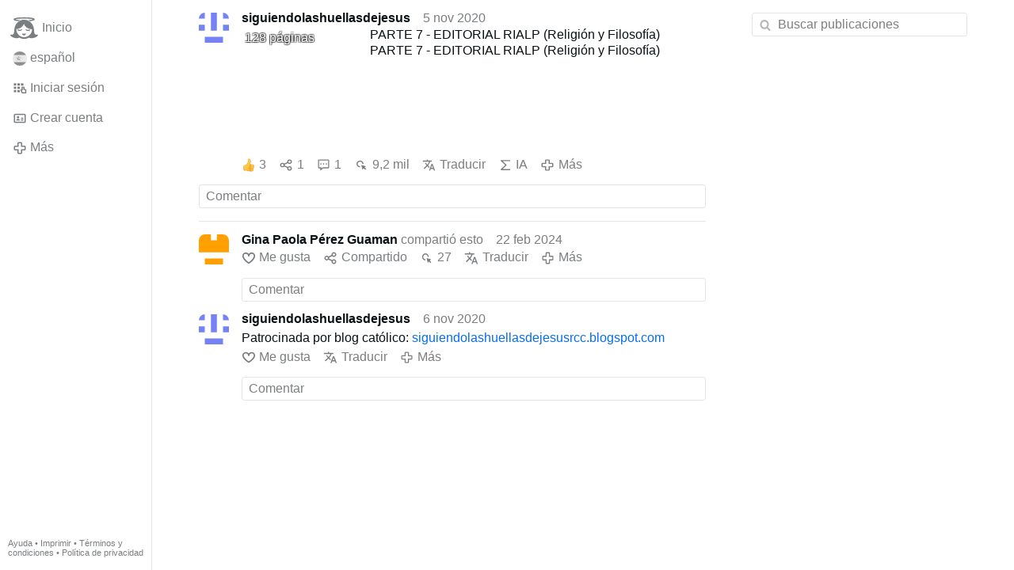

--- FILE ---
content_type: text/html; charset=utf-8
request_url: https://gloria.tv/track/bzHyHUKZpDhV3Q8RnsENNGJmv/replies
body_size: 5756
content:
<!DOCTYPE html><html lang="es"><head><meta charset="utf-8"><meta name="viewport" content="width=device-width,initial-scale=1,minimum-scale=0.5,maximum-scale=2"><meta name="language" content="es"><title>PARTE 7 - EDITORIAL RIALP (Religión y Filosofía) – Gloria.tv</title><link rel="stylesheet" href="/style/2SXJJtzvqobM4tC32bL3WMB8c"><script src="/script/EHc3k2GeMVuY2hwjCZUFriwMH" async></script><script type="application/json">{"language":"P9tZ8xVKoXVn4e3o1NykVavHR","i18n":{"datetime":{"plural":"['one','many','other'][(n==1)?0:((n!=0&&n%1000000==0)?1:2)]","year-1":"el año pasado","year-0":"este año","year+1":"el próximo año","year-one":"hace {#} año","year-other":"hace {#} años","year+one":"dentro de {#} año","year+other":"dentro de {#} años","month-1":"el mes pasado","month-0":"este mes","month+1":"el próximo mes","month-one":"hace {#} mes","month-other":"hace {#} meses","month+one":"dentro de {#} mes","month+other":"dentro de {#} meses","week-1":"la semana pasada","week-0":"esta semana","week+1":"la próxima semana","week-one":"hace {#} semana","week-other":"hace {#} semanas","week+one":"dentro de {#} semana","week+other":"dentro de {#} semanas","day-2":"anteayer","day-1":"ayer","day-0":"hoy","day+1":"mañana","day+2":"pasado mañana","day-one":"hace {#} día","day-other":"hace {#} días","day+one":"dentro de {#} día","day+other":"dentro de {#} días","hour-0":"esta hora","hour-one":"hace {#} hora","hour-other":"hace {#} horas","hour+one":"dentro de {#} hora","hour+other":"dentro de {#} horas","minute-0":"este minuto","minute-one":"hace {#} minuto","minute-other":"hace {#} minutos","minute+one":"dentro de {#} minuto","minute+other":"dentro de {#} minutos","second-0":"ahora","second-one":"hace {#} segundo","second-other":"hace {#} segundos","second+one":"dentro de {#} segundo","second+other":"dentro de {#} segundos","sunday-1":"el domingo pasado","sunday+1":"el próximo domingo","monday-1":"el lunes pasado","monday+1":"el próximo lunes","tuesday-1":"el martes pasado","tuesday+1":"el próximo martes","wednesday-1":"el miércoles pasado","wednesday+1":"el próximo miércoles","thursday-1":"el jueves pasado","thursday+1":"el próximo jueves","friday-1":"el viernes pasado","friday+1":"el próximo viernes","saturday-1":"el sábado pasado","saturday+1":"el próximo sábado"},"wysiwyg":{"image":"Insertar imagen","attach":"Adjuntar archivos","smileys":"Emoticonos","link":"Insertar enlace","bold":"Negrita","italic":"Cursiva","underline":"Subrayado","striketrough":"Tachado","textcolor":"Color del texto","backcolor":"Color de fondo","clear":"Borrar formato"}},"user":null,"synchronizer":"jtHS7oYaACCYBgrlPzXMGJVeHnh6byT3lQWi1QBD8ivTUgLbrqOz6FanFBMSkbe1bRpaAjNYmgtHM4y017R2KrrgSOKavNv7epFRD5","session":"RaAgth6EQC7QGUGz1iuKWgcGzELgJyjPeaRz2CsaL39qdKYi5KzrSD4besUSE7Dxt4r7uehnEuPIb3pMOffS64jEJNEnj2VfWqHPPSZHyT8m","websocket":{"url":"wss://ws0001.gloria.tv/"}}</script><link rel="canonical" href="/track/bzHyHUKZpDhV3Q8RnsENNGJmv/replies"><link rel="next" href="/track/GrBmepiuo66e4Xu4xSkjPpEui"><link rel="icon" sizes="any" href="/assets/favicon.svg" type="image/svg+xml"><link rel="icon" sizes="any" href="/assets/favicon.ico"><link rel="apple-touch-icon" sizes="180x180" href="/assets/apple-touch-icon.png"><link rel="manifest" href="/assets/manifest.webmanifest"><meta name="referrer" content="origin-when-cross-origin"><meta name="robots" content="noindex"><meta name="google" content="notranslate"><meta property="og:url" content="https://gloria.tv/track/bzHyHUKZpDhV3Q8RnsENNGJmv"><meta property="og:type" content="book"><meta property="og:book:release_date" content="2020-11-05T22:42:16Z"><meta property="og:title" content="PARTE 7 - EDITORIAL RIALP (Religión y Filosofía)"><meta property="og:image" content="https://seedus2043.gloriatv.net/storage1/wdrd14p2vomnkb0186ust4pta5j5by3t5mgn7yq?secure=-TRDTbNH0XjULhxpiroLpA&amp;expires=1769783436&amp;scale=4096"></head><body><div class="frame"><nav><ul class="menu"><li><a href="/" data-load="{}"><svg viewBox="0 0 24 24" class="icon home"><use xlink:href="/icon/mascot#icon"></use></svg><svg viewBox="0 0 24 24" class="icon home"><use xlink:href="/icon/mascotinverse#icon"></use></svg>Inicio</a></li><li><a href="/languages/" data-dialog="{&quot;languages&quot;:&quot;&quot;}"><span class="figure icon"><svg xmlns="http://www.w3.org/2000/svg" style="border-radius:50%" viewBox="0 0 512 512"><path fill="#ffda44" d="M0 128l256-32 256 32v256l-256 32L0 384z"/><path fill="#d80027" d="M0 0h512v128H0zm0 384h512v128H0z"/><g fill="#eee"><path d="M144 304h-16v-80h16zm128 0h16v-80h-16z"/><ellipse cx="208" cy="296" rx="48" ry="32"/></g><g fill="#d80027"><rect width="16" height="24" x="128" y="192" rx="8"/><rect width="16" height="24" x="272" y="192" rx="8"/><path d="M208 272v24a24 24 0 0024 24 24 24 0 0024-24v-24h-24z"/></g><rect width="32" height="16" x="120" y="208" fill="#ff9811" ry="8"/><rect width="32" height="16" x="264" y="208" fill="#ff9811" ry="8"/><rect width="32" height="16" x="120" y="304" fill="#ff9811" rx="8"/><rect width="32" height="16" x="264" y="304" fill="#ff9811" rx="8"/><path fill="#ff9811" d="M160 272v24c0 8 4 14 9 19l5-6 5 10a21 21 0 0010 0l5-10 5 6c6-5 9-11 9-19v-24h-9l-5 8-5-8h-10l-5 8-5-8z"/><path d="M122 252h172m-172 24h28m116 0h28"/><path fill="#d80027" d="M122 248a4 4 0 00-4 4 4 4 0 004 4h172a4 4 0 004-4 4 4 0 00-4-4zm0 24a4 4 0 00-4 4 4 4 0 004 4h28a4 4 0 004-4 4 4 0 00-4-4zm144 0a4 4 0 00-4 4 4 4 0 004 4h28a4 4 0 004-4 4 4 0 00-4-4z"/><path fill="#eee" d="M196 168c-7 0-13 5-15 11l-5-1c-9 0-16 7-16 16s7 16 16 16c7 0 13-4 15-11a16 16 0 0017-4 16 16 0 0017 4 16 16 0 1010-20 16 16 0 00-27-5c-3-4-7-6-12-6zm0 8c5 0 8 4 8 8 0 5-3 8-8 8-4 0-8-3-8-8 0-4 4-8 8-8zm24 0c5 0 8 4 8 8 0 5-3 8-8 8-4 0-8-3-8-8 0-4 4-8 8-8zm-44 10l4 1 4 8c0 4-4 7-8 7s-8-3-8-8c0-4 4-8 8-8zm64 0c5 0 8 4 8 8 0 5-3 8-8 8-4 0-8-3-8-7l4-8z"/><path fill="none" d="M220 284v12c0 7 5 12 12 12s12-5 12-12v-12z"/><path fill="#ff9811" d="M200 160h16v32h-16z"/><path fill="#eee" d="M208 224h48v48h-48z"/><path fill="#d80027" d="M248 208l-8 8h-64l-8-8c0-13 18-24 40-24s40 11 40 24zm-88 16h48v48h-48z"/><rect width="20" height="32" x="222" y="232" fill="#d80027" rx="10" ry="10"/><path fill="#ff9811" d="M168 232v8h8v16h-8v8h32v-8h-8v-16h8v-8zm8-16h64v8h-64z"/><g fill="#ffda44"><circle cx="186" cy="202" r="6"/><circle cx="208" cy="202" r="6"/><circle cx="230" cy="202" r="6"/></g><path fill="#d80027" d="M169 272v43a24 24 0 0010 4v-47h-10zm20 0v47a24 24 0 0010-4v-43h-10z"/><g fill="#338af3"><circle cx="208" cy="272" r="16"/><rect width="32" height="16" x="264" y="320" ry="8"/><rect width="32" height="16" x="120" y="320" ry="8"/></g></svg></span>español</a></li><li><label for="login"><svg viewBox="0 0 24 24" class="icon"><use xlink:href="/icon/credentials#icon"></use></svg>Iniciar sesión</label></li><li><a href="/signup/" data-load="{&quot;signup&quot;:&quot;&quot;}"><svg viewBox="0 0 24 24" class="icon"><use xlink:href="/icon/profile#icon"></use></svg>Crear cuenta</a></li><li class="dropdown"><button class="link" type="button"><svg viewBox="0 0 24 24" class="icon"><use xlink:href="/icon/more#icon"></use></svg>Más</button><ul class="menu"><li><a href="/videos/" data-load="{&quot;videos&quot;:&quot;&quot;}"><svg viewBox="0 0 24 24" class="icon"><use xlink:href="/icon/video#icon"></use></svg>Vídeos</a></li><li><a href="/news/" data-load="{&quot;news&quot;:&quot;&quot;}"><svg viewBox="0 0 24 24" class="icon"><use xlink:href="/icon/story#icon"></use></svg>Noticias</a></li><li><a href="/photos/" data-load="{&quot;photos&quot;:&quot;&quot;}"><svg viewBox="0 0 24 24" class="icon"><use xlink:href="/icon/photo#icon"></use></svg>Fotos</a></li><li><a href="/albums/" data-load="{&quot;albums&quot;:&quot;&quot;}"><svg viewBox="0 0 24 24" class="icon"><use xlink:href="/icon/album#icon"></use></svg>Álbumes</a></li><li class="mobile"><a href="/docs/" target="_blank"><svg viewBox="0 0 24 24" class="icon"><use xlink:href="/icon/menu#icon"></use></svg>Ayuda</a></li><li class="mobile"><a href="/docs/disclosure" target="_blank"><svg viewBox="0 0 24 24" class="icon"><use xlink:href="/icon/menu#icon"></use></svg>Imprimir</a></li><li class="mobile"><a href="/docs/termsconditions" target="_blank"><svg viewBox="0 0 24 24" class="icon"><use xlink:href="/icon/menu#icon"></use></svg>Términos y condiciones</a></li><li class="mobile"><a href="/docs/privacypolicy" target="_blank"><svg viewBox="0 0 24 24" class="icon"><use xlink:href="/icon/menu#icon"></use></svg>Política de privacidad</a></li></ul></li><li class="aside"><label for="aside"><svg viewBox="0 0 24 24" class="icon"><use xlink:href="/icon/menu#icon"></use></svg>Menú</label></li><li class="address"><address><a href="/docs/" target="_blank">Ayuda</a> • <a href="/docs/disclosure" target="_blank">Imprimir</a> • <a href="/docs/termsconditions" target="_blank">Términos y condiciones</a> • <a href="/docs/privacypolicy" target="_blank">Política de privacidad</a></address></li></ul></nav><div class="content"><main><section class="card" data-notify="{&quot;url&quot;:&quot;ws://nf0006/&quot;,&quot;kind&quot;:&quot;track&quot;,&quot;id&quot;:&quot;bzHyHUKZpDhV3Q8RnsENNGJmv&quot;}"><div class="tile cols"><div class="col-user"><div class="identicon"><figure><div style="padding-top:100.000%"></div><svg xmlns="http://www.w3.org/2000/svg" viewBox="0 0 5 5"><path d="M0 0H1V1H0zM2 0H3V3H2zM4 0H5V1H4zM0 2H1V3H0zM4 2H5V3H4zM1 4H4V5H1z" fill="#7482f3"/></svg><a href="/user/Un23hLrgPEcU2WDotaMAqcYRk" data-load="{&quot;user&quot;:&quot;Un23hLrgPEcU2WDotaMAqcYRk&quot;}"></a></figure></div></div><div class="col-spare"><div class="cols"><a href="/user/Un23hLrgPEcU2WDotaMAqcYRk" class="muted" data-load="{&quot;user&quot;:&quot;Un23hLrgPEcU2WDotaMAqcYRk&quot;}"><cite>siguiendolashuellasdejesus</cite></a><time datetime="2020-11-05T22:42:16.719Z" title="jueves, 5 de noviembre de 2020 17:42:16 (ET)">5 nov 2020</time></div><div class="tight cols"><div class="col-thumb"><figure><div style="padding-top:100.000%"></div><img src="https://seedus2043.gloriatv.net/storage1/wdrd14p2vomnkb0186ust4pta5j5by3t5mgn7yq?secure=-TRDTbNH0XjULhxpiroLpA&amp;expires=1769783436" width="4096" height="2304" alt="" loading="lazy" crossorigin="anonymous" style="width:177.778%;margin-left:-77.778%;background-color:#fefefe" data-scale="{&quot;mediatype&quot;:&quot;image/avif&quot;,&quot;frames&quot;:null,&quot;focus&quot;:{&quot;left&quot;:2967,&quot;top&quot;:933}}"><div class="topleft">128 páginas</div><div class="topright"><svg viewBox="0 0 24 24" class="icon"><use xlink:href="/icon/paper#icon"></use></svg></div><a href="/track/bzHyHUKZpDhV3Q8RnsENNGJmv" data-post="{&quot;track&quot;:&quot;bzHyHUKZpDhV3Q8RnsENNGJmv&quot;}"></a></figure></div><div class="col-spare"><p>PARTE 7 - EDITORIAL RIALP (Religión y Filosofía)<br>PARTE 7 - EDITORIAL RIALP (Religión y Filosofía)</p></div></div><div class="tile cols"><label for="login" class="muted"><span class="icon" data-likes="{&quot;track&quot;:&quot;bzHyHUKZpDhV3Q8RnsENNGJmv&quot;,&quot;likes&quot;:&quot;upvote&quot;}"><svg viewBox="0 0 24 24"><image xlink:href="/icon/upvote" width="24" height="24"></image></svg></span>3</label><label for="login" class="muted" title="Compartido"><svg viewBox="0 0 24 24" class="icon"><use xlink:href="/icon/share#icon"></use></svg>1</label><a href="/track/bzHyHUKZpDhV3Q8RnsENNGJmv/replies" class="muted" data-post="{&quot;track&quot;:&quot;bzHyHUKZpDhV3Q8RnsENNGJmv&quot;,&quot;replies&quot;:&quot;&quot;}" title="Comentarios"><svg viewBox="0 0 24 24" class="icon"><use xlink:href="/icon/posting#icon"></use></svg>1</a><a href="/post/4QJPTak4QR4P1w1YPsrBWUGjf/request/views" class="muted" data-dialog="{&quot;post&quot;:&quot;4QJPTak4QR4P1w1YPsrBWUGjf&quot;,&quot;request&quot;:&quot;views&quot;}" title="Reproducciones"><svg viewBox="0 0 24 24" class="icon"><use xlink:href="/icon/click#icon"></use></svg>9,2 mil</a><button class="muted" type="button" data-translate="https://seedus0275.gloriatv.net/?track=bzHyHUKZpDhV3Q8RnsENNGJmv&amp;source=es&amp;target=es,en"><svg viewBox="0 0 24 24" class="icon"><use xlink:href="/icon/translate#icon"></use></svg>Traducir</button><button class="muted" type="button" data-summarize="https://seedus0275.gloriatv.net/?track=bzHyHUKZpDhV3Q8RnsENNGJmv&amp;source=es&amp;target=es,en"><svg viewBox="0 0 24 24" class="icon"><use xlink:href="/icon/summarize#icon"></use></svg>IA</button><div class="dropdown"><button class="muted" type="button"><svg viewBox="0 0 24 24" class="icon"><use xlink:href="/icon/more#icon"></use></svg>Más</button><ul class="menu"><li><a href="/track/bzHyHUKZpDhV3Q8RnsENNGJmv/request/complaint" data-dialog="{&quot;track&quot;:&quot;bzHyHUKZpDhV3Q8RnsENNGJmv&quot;,&quot;request&quot;:&quot;complaint&quot;}"><svg viewBox="0 0 24 24" class="icon"><use xlink:href="/icon/complaint#icon"></use></svg>Denunciar</a></li><li><a href="/track/bzHyHUKZpDhV3Q8RnsENNGJmv/request/download" target="_blank"><svg viewBox="0 0 24 24" class="icon"><use xlink:href="/icon/download#icon"></use></svg>Descargar</a></li><li><a href="/track/bzHyHUKZpDhV3Q8RnsENNGJmv/request/embed" data-dialog="{&quot;track&quot;:&quot;bzHyHUKZpDhV3Q8RnsENNGJmv&quot;,&quot;request&quot;:&quot;embed&quot;}"><svg viewBox="0 0 24 24" class="icon"><use xlink:href="/icon/embed#icon"></use></svg>Incrustar</a></li><li><button disabled><svg viewBox="0 0 24 24" class="icon"><use xlink:href="/icon/modify#icon"></use></svg>Editar publicación</button></li><li><button disabled><svg viewBox="0 0 24 24" class="icon"><use xlink:href="/icon/trash#icon"></use></svg>Eliminar del álbum</button></li><li><button disabled><svg viewBox="0 0 24 24" class="icon"><use xlink:href="/icon/trash#icon"></use></svg>Eliminar álbum</button></li></ul></div></div></div></div><label for="login" class="wysiwyg tile" data-patch="{&quot;pagination&quot;:&quot;[base64]&quot;}"><span class="contenteditable" data-placeholder="Comentar"></span></label></section><section class="tile" data-notify="{&quot;url&quot;:&quot;ws://nf0001/&quot;,&quot;kind&quot;:&quot;share&quot;,&quot;id&quot;:&quot;8pDfcNUtmimVAb62e8UBPfpTe&quot;}"><div class="cols"><div class="col-user"><div class="identicon"><figure><div style="padding-top:100.000%"></div><svg xmlns="http://www.w3.org/2000/svg" viewBox="0 0 5 5"><path d="M0 0H2V1H3V0H5V3H0zM1 4H4V5H1z" fill="#ffa000"/></svg><a href="/user/opFYAkzmKYmJ2hUznEA6CrKRV" data-load="{&quot;user&quot;:&quot;opFYAkzmKYmJ2hUznEA6CrKRV&quot;}"></a></figure></div></div><div class="col-spare"><div class="cols"><div class="muted"><a href="/user/opFYAkzmKYmJ2hUznEA6CrKRV" class="muted" data-load="{&quot;user&quot;:&quot;opFYAkzmKYmJ2hUznEA6CrKRV&quot;}"><cite>Gina Paola Pérez Guaman</cite></a> compartió esto</div><time datetime="2024-02-22T17:50:36.015Z" title="jueves, 22 de febrero de 2024 12:50:36 (ET)">22 feb 2024</time></div><div class="cols tight"><label for="login" class="muted"><svg viewBox="0 0 24 24" class="icon"><use xlink:href="/icon/like#icon"></use></svg>Me gusta</label><label for="login" class="muted"><svg viewBox="0 0 24 24" class="icon"><use xlink:href="/icon/share#icon"></use></svg>Compartido</label><a href="/share/8pDfcNUtmimVAb62e8UBPfpTe/request/views" class="muted" data-dialog="{&quot;share&quot;:&quot;8pDfcNUtmimVAb62e8UBPfpTe&quot;,&quot;request&quot;:&quot;views&quot;}" title="Reproducciones"><svg viewBox="0 0 24 24" class="icon"><use xlink:href="/icon/click#icon"></use></svg>27</a><button class="muted" type="button" data-translate="https://seedus0275.gloriatv.net/?share=8pDfcNUtmimVAb62e8UBPfpTe&amp;source=es&amp;target=es,en"><svg viewBox="0 0 24 24" class="icon"><use xlink:href="/icon/translate#icon"></use></svg>Traducir</button><div class="dropdown"><button class="muted" type="button"><svg viewBox="0 0 24 24" class="icon"><use xlink:href="/icon/more#icon"></use></svg>Más</button><ul class="menu"><li><a href="/share/8pDfcNUtmimVAb62e8UBPfpTe/request/complaint" data-dialog="{&quot;share&quot;:&quot;8pDfcNUtmimVAb62e8UBPfpTe&quot;,&quot;request&quot;:&quot;complaint&quot;}"><svg viewBox="0 0 24 24" class="icon"><use xlink:href="/icon/complaint#icon"></use></svg>Denunciar</a></li><li><button disabled><svg viewBox="0 0 24 24" class="icon"><use xlink:href="/icon/trash#icon"></use></svg>Eliminar compartido</button></li></ul></div></div><label for="login" class="wysiwyg tile" data-patch="{&quot;pagination&quot;:&quot;nzuAAejNG1qAHS3yZakK6TwGwHzQ5NztKcKvgwnppcRwPz2ln7ezb4lmyO05VmZ8Hf5VjEzCsngy5zCYQvzKou97vhBrSbpIYOlzJgrCNyXPDUTfN5h8WU8IM53UObvDgbYlw7QjDpUIrcP5a5epkLW&quot;}"><span class="contenteditable" data-placeholder="Comentar"></span></label></div></div></section><section class="tile" data-notify="{&quot;url&quot;:&quot;ws://nf0006/&quot;,&quot;kind&quot;:&quot;posting&quot;,&quot;id&quot;:&quot;WYNPjWpFh4ax3HohbSaP1sspV&quot;}"><div class="cols"><div class="col-user"><div class="identicon"><figure><div style="padding-top:100.000%"></div><svg xmlns="http://www.w3.org/2000/svg" viewBox="0 0 5 5"><path d="M0 0H1V1H0zM2 0H3V3H2zM4 0H5V1H4zM0 2H1V3H0zM4 2H5V3H4zM1 4H4V5H1z" fill="#7482f3"/></svg><a href="/user/Un23hLrgPEcU2WDotaMAqcYRk" data-load="{&quot;user&quot;:&quot;Un23hLrgPEcU2WDotaMAqcYRk&quot;}"></a></figure></div></div><div class="col-spare"><div class="cols"><a href="/user/Un23hLrgPEcU2WDotaMAqcYRk" class="muted" data-load="{&quot;user&quot;:&quot;Un23hLrgPEcU2WDotaMAqcYRk&quot;}"><cite>siguiendolashuellasdejesus</cite></a><time datetime="2020-11-06T17:16:35.388Z" title="viernes, 6 de noviembre de 2020 12:16:35 (ET)">6 nov 2020</time></div><p class="tight">Patrocinada por blog católico: <a href="/go/JDyCsDS7Qz3JCafk7lLQFngz1Zyddev4A8Wtqgn8jdhrDFY7yyp7hSbWEB6eDO9b0hL8DLCK2A8u0UZD2ZmiqDWzG0WaueVFz6V1JctexeZO06RlKfkP8m4MOU8GDWo1IZ8A" rel="nofollow" target="_blank" title="http://siguiendolashuellasdejesusrcc.blogspot.com/">siguiendolashuellasdejesusrcc.blogspot.com</a></p><div class="cols tight"><label for="login" class="muted"><svg viewBox="0 0 24 24" class="icon"><use xlink:href="/icon/like#icon"></use></svg>Me gusta</label><button class="muted" type="button" data-translate="https://seedus0275.gloriatv.net/?posting=WYNPjWpFh4ax3HohbSaP1sspV&amp;source=es&amp;target=es,en"><svg viewBox="0 0 24 24" class="icon"><use xlink:href="/icon/translate#icon"></use></svg>Traducir</button><div class="dropdown"><button class="muted" type="button"><svg viewBox="0 0 24 24" class="icon"><use xlink:href="/icon/more#icon"></use></svg>Más</button><ul class="menu"><li><a href="/posting/WYNPjWpFh4ax3HohbSaP1sspV/request/complaint" data-dialog="{&quot;posting&quot;:&quot;WYNPjWpFh4ax3HohbSaP1sspV&quot;,&quot;request&quot;:&quot;complaint&quot;}"><svg viewBox="0 0 24 24" class="icon"><use xlink:href="/icon/complaint#icon"></use></svg>Denunciar</a></li><li><button disabled><svg viewBox="0 0 24 24" class="icon"><use xlink:href="/icon/modify#icon"></use></svg>Editar comentario</button></li><li><button disabled><svg viewBox="0 0 24 24" class="icon"><use xlink:href="/icon/trash#icon"></use></svg>Eliminar comentario</button></li></ul></div></div><label for="login" class="wysiwyg tile" data-patch="{&quot;pagination&quot;:&quot;mWYVycEzRBzIpVZWzrSBAWlinv6jyLcyQNKwioNvNAdB7ZshNYpiz9cXqtrnn1IyN88ana64hJCgVkGaPrP7vFS8koaVyZeDssIVyiQ9PkWAGlt9uvs5JaviOc8cSZzLXQcIZUhBDkFVG&quot;}"><span class="contenteditable" data-placeholder="Comentar"></span></label></div></div></section></main><input id="aside" type="checkbox"><aside><label class="backdrop" for="aside"></label><div class="overlay"><input type="search" size="100" name="search" value="" placeholder="Buscar publicaciones" autocomplete="on" data-search="{&quot;track&quot;:&quot;bzHyHUKZpDhV3Q8RnsENNGJmv&quot;}"></div></aside></div></div><input id="login" type="checkbox"><div class="modal"><label class="backdrop" for="login"></label><div class="overlay dialog"><form class="card" method="post" action="/" accept-charset="UTF-8"><input type="hidden" name="synchronizer" value="37hzA4FITCYAZENZHReyPCohhpQUFWmaMSE0kPxA52yVF3TztymNyyvUBTJsyOoKAa101aEVlzY64qIvaI5jME57kAPobzS3e5CKZKM"><input type="hidden" name="signup" value=""><fieldset><legend>Iniciar sesión</legend><input type="text" size="100" name="identity" value="" placeholder="Teléfono, correo o nombre" autocomplete="username" required maxlength="100"><input type="password" size="100" name="password" value="" placeholder="Contraseña" autocomplete="current-password" required maxlength="1000"><button type="submit">Enviar</button></fieldset></form><div class="card cols"><a href="/signup/" class="button link" data-load="{&quot;signup&quot;:&quot;&quot;}">Crear cuenta</a><a href="/challenge/" class="button link" data-load="{&quot;challenge&quot;:&quot;&quot;}">¿Contraseña olvidada?</a><label for="login" class="button">Cancelar</label></div></div></div></body></html>

--- FILE ---
content_type: image/svg+xml
request_url: https://gloria.tv/icon/paper
body_size: 152
content:
<svg xmlns="http://www.w3.org/2000/svg" viewBox="0 0 24 24" id="icon"><path d="M21 4h-7a.996.996 0 00-.707.293L12 5.586l-1.293-1.293A1 1 0 0010 4H3a1 1 0 00-1 1v13a1 1 0 001 1h6.586l1.707 1.707a.997.997 0 001.414 0L14.414 19H21a1 1 0 001-1V5a1 1 0 00-1-1zM10 17H4V6h5.586L11 7.415v10.172l-.293-.293A.997.997 0 0010 17zm10 0h-6a.996.996 0 00-.707.293l-.293.293V7.415L14.414 6H20v11z"></path></svg>